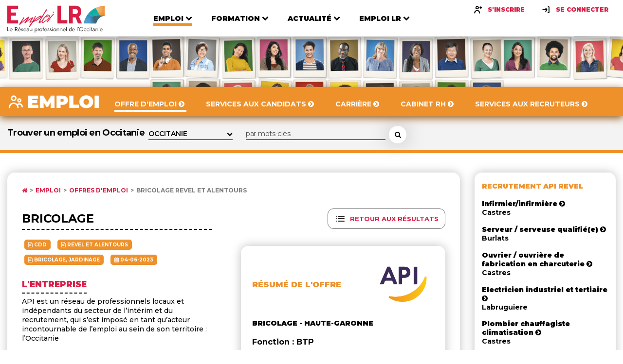

--- FILE ---
content_type: text/html; charset=UTF-8
request_url: https://www.emploilr.com/emploi/offres-emploi/offre_Bricolage_Revel_et_alentours_333696.php
body_size: 14745
content:
<!DOCTYPE html>
			<html lang="fr">

			<head>
				<meta charset="UTF-8">
				<meta name="viewport" content="width=device-width, initial-scale=1.0">
				<meta name="description" content="Offre d'emploi Bricolage Revel et alentours diffusée sur Emploi LR.">
				<meta http-equiv="X-UA-Compatible" content="ie=edge">
				<title>Offre d'emploi Bricolage Revel et alentours sur Emploi LR</title>
				<link rel="shortcut icon" type="image/png" href="https://www.emploilr.com/assets/img/favicon.png">
				<link rel="icon" type="image/x-icon"  href="https://www.emploilr.com/assets/img/favicon.ico">
				<link rel="apple-touch-icon" sizes="180x180" href="https://www.emploilr.com/assets/img/apple-touch-icon.png">
				<link href="https://fonts.googleapis.com/css2?family=Montserrat:wght@300;400;500;600;700;800;900&display=swap" rel="stylesheet">
				<link rel="stylesheet" href="https://cdnjs.cloudflare.com/ajax/libs/font-awesome/4.7.0/css/font-awesome.min.css">
				<link rel="stylesheet" href="https://cdnjs.cloudflare.com/ajax/libs/fancybox/3.5.7/jquery.fancybox.min.css">
				<link rel="stylesheet" type="text/css" href="https://www.emploilr.com/assets/css/main.css">
				<link rel="alternate" type="application/rss+xml" title="Offres d'emploi en Occitanie" href="https://www.emploilr.com/rss/offre_emploi_lr.xml">
				<link rel="alternate" type="application/rss+xml" title="Actualités économiques en région Occitanie" href="https://www.emploilr.com/rss/actu_emploi_lr.xml">
				<link rel="alternate" type="application/rss+xml" title="Agenda professionnel de l'Occitanie" href="https://www.emploilr.com/rss/agenda_emploi_lr.xml">
				<link rel="alternate" type="application/rss+xml" title="Formations en Occitanie" href="https://www.emploilr.com/rss/formation_emploi_lr.xml">
				
				<meta property="og:title" content="Bricolage - Revel et alentours">
<meta property="og:image" content="https://www.emploilr.com/images/social/offres-BT.png">
<meta property="og:description" content="API REVEL recrute Bricolage - Revel et alentours (Haute-Garonne) sur Emploi LR">
<meta property="og:url" content="https://www.emploilr.com/emploi/offres-emploi/offre_Bricolage_Revel_et_alentours_333696.php">
<meta property="og:type" content="article">

				<!-- scripts -->
				<script src="https://www.emploilr.com/assets/js/vendors/jquery.min.js"></script>
				<script src="https://www.emploilr.com/assets/js/vendors/swiper.js"></script>
				<script src="https://www.emploilr.com/assets/js/vendors/list.pagination.min.js"></script>
				<script src="https://www.emploilr.com/assets/js/vendors/list.min.js"></script>
				<script src="https://www.emploilr.com/assets/js/vendors/jquery.fancybox.min.js"></script>
				<script src="https://www.emploilr.com/assets/js/jquery.validate.min.js"></script>
				<script src="https://www.emploilr.com/assets/js/emploilr.js"></script>
				<script src="https://www.emploilr.com/assets/js/vendors/tooltipster.bundle.min.js"></script><script type="application/ld+json">{
    "@context": "https://schema.org",
    "@type": "JobPosting",
    "title": "Bricolage",
    "url": "https://www.emploilr.com/emploi/offres-emploi/offre_Bricolage_Revel_et_alentours_333696.php?prov=googleJob",
    "datePosted": "2023-06-04",
    "validThrough": "2023-07-04",
    "description": "API REVEL recrute Bricolage sur Emploi LR. API est un r&eacute;seau de professionnels locaux et ind&eacute;pendants du secteur de l&rsquo;int&eacute;rim et du recrutement, qui s&rsquo;est impos&eacute; en tant qu&rsquo;acteur incontournable de l&rsquo;emploi au sein de son territoire : l&rsquo;Occitanie\r\n\r\nLes agences d&rsquo;int&eacute;rim et de recrutement API : Albi, Castres, Causse, Lauragais, Mazamet, Montauban, Revel, Toulouse,\r\n\r\nAPI, expert en ressources humaines, vous accompagne dans l&rsquo;&eacute;laboration de votre projet professionnel et nos clients (PME, PMI, artisans&hellip;) font confiance &agrave; notre savoir-faire, notre proximit&eacute;, notre r&eacute;activit&eacute; et notre disponibilit&eacute;.\r\n\r\n&nbsp;\r\n ?¨,\\n <p><span style=\"background-color:white\"><span style=\"color:black\">Vous assurerez </span><strong><span style=\"color:black\">la réalisation de petits travaux de bricolage au domicile de particuliers</span></strong><span style=\"color:black\"> :</span></span></p>\n\n<ul>\n\t<li><span style=\"background-color:white\"><span style=\"color:black\">Aide au déménagement (chargement camion + décharger)</span></span></li>\n\t<li><span style=\"background-color:white\"><span style=\"color:black\">Montage / démontage meubles</span></span></li>\n\t<li><span style=\"background-color:white\"><span style=\"color:black\">Peinture simple</span></span></li>\n\t<li>Réparer meubles</li>\n\t<li><span style=\"background-color:white\"><span style=\"color:black\">Petits bricolages de toutes sortes</span></span></li>\n</ul>\n\n<p>Poste à pourvoir au plus tôt!</p>  Offre d'emploi déposée sur Emploi LR.",
    "educationRequirements": 0,
    "employmentType": "PART_TIME",
    "experienceRequirements": 0,
    "industry": "Bricolage, jardinage",
    "hiringOrganization": {
        "@type": "Organization",
        "name": "API REVEL",
        "logo": "https://www.emploilr.com/images/logoclt/logo-api.png",
        "url": "http://www.api-expertrh.fr"
    },
    "jobLocation": {
        "@type": "Place",
        "address": {
            "@type": "PostalAddress",
            "streetAddress": "",
            "addressLocality": "Revel et alentours",
            "addressRegion": "Occitanie",
            "postalCode": "31250",
            "adressCountry": "FR"
        }
    },
    "occupationalCategory": "BTP",
    "qualifications": "<p><span style=\"background-color:white\"><span style=\"color:black\">A la recherche d&#39;un complément de salaire?</span></span></p>\n\n<p><span style=\"background-color:white\"><strong><span style=\"color:black\">API HOME</span></strong><span style=\"color:black\"> vous propose des contrats de 2h minimum par intervention.</span></span></p>\n\n<ul>\n\t<li><span style=\"background-color:white\"><span style=\"color:black\">Vous êtes </span><strong><span style=\"color:black\">sérieux.se et précis.e</span></strong></span></li>\n\t<li><span style=\"background-color:white\"><span style=\"color:black\">Vous êtes </span><strong><span style=\"color:black\">dynamique</span></strong><span style=\"color:black\"> et </span><strong><span style=\"color:black\">efficace</span></strong></span></li>\n\t<li><span style=\"background-color:white\"><span style=\"color:black\">Vous êtes </span><strong><span style=\"color:black\">discret.e</span></strong><span style=\"color:black\"> et </span><strong><span style=\"color:black\">autonome</span></strong></span></li>\n\t<li><span style=\"background-color:white\"><span style=\"color:black\">Vous avez un vrai </span><strong><span style=\"color:black\">sens du relationnel</span></strong></span></li>\n\t<li><span style=\"background-color:white\"><span style=\"color:black\">Vous vous adaptez facilement et êtes </span><strong><span style=\"color:black\">flexible</span></strong></span></li>\n\t<li><span style=\"background-color:white\"><span style=\"color:black\">Vous avez une </span><strong><span style=\"color:black\">bonne conscience professionnelle</span></strong><span style=\"color:black\"> et aimez les choses bien effectuées.</span></span></li>\n\t<li><span style=\"background-color:white\"><span style=\"color:black\">Vous êtes </span><strong><span style=\"color:black\">passionné.e par le bricolage</span></strong></span></li>\n\t<li><span style=\"background-color:white\"><span style=\"color:black\">Vous êtes </span><strong><span style=\"color:black\">mobile</span></strong></span></li>\n\t<li><span style=\"background-color:white\"><span style=\"color:black\">Vous aimez </span><strong><span style=\"color:black\">le travail bien réalisé</span></strong></span></li>\n\t<li><span style=\"background-color:white\"><span style=\"color:black\">Vous êtes </span><strong><span style=\"color:black\">débrouillard.e</span></strong><span style=\"color:black\"> et </span><strong><span style=\"color:black\">consciencieux.se</span></strong></span></li>\n\t<li><span style=\"background-color:white\"><strong><span style=\"color:black\">Vous avez une expérience dans ces domaines </span></strong></span></li>\n</ul>\n\n<p><span style=\"background-color:white\"><strong><span style=\"color:black\">Alors nous attendons avec impatience de vous rencontrer ! Postulez et rentrer dans l&#39;équipe API Home :)  </span></strong></span></p>",
    "salaryCurrency": "EUR",
    "skills": "",
    "workHours": ""
}</script>
				<script type="application/ld+json">
				{
				   "@context" : "http://schema.org",
				   "@type" : "WebSite",
				   "name" : "Emploi LR",
				   "url" : "https://www.emploilr.com/"
				}
				</script>
				<script src="https://www.emploilr.com/assets/js/main.js"></script>
				<!-- Global site tag (gtag.js) - Google Analytics -->
				<script async src="https://www.googletagmanager.com/gtag/js?id=AW-1056520922"></script>
				<script>
				  window.dataLayer = window.dataLayer || [];
				  function gtag(){dataLayer.push(arguments);}
				  gtag('js', new Date());

				  gtag('config', 'AW-1056520922');
				</script>

            </head>
<body>

<!-- Header -->
    <header class="header">
       <div class="header__inner container">
            <a href="https://www.emploilr.com/" class="header__logo">
              <img src="https://www.emploilr.com/assets/img/logo.svg" alt="Logo Emploi LR">
            </a>
            <nav class="header__nav">
              <ul class="main-nav">
                <li class="main-nav__item main-nav__item--active main-nav__item--orange">
                  <div class="main-nav__link-wrapper">
                    <a href="https://www.emploilr.com/emploi/"  class="main-nav__link">
                      <span>Emploi</span>
                      <i>
                        <svg width="14" height="9" viewBox="0 0 14 9" fill="none" xmlns="http://www.w3.org/2000/svg">
                        <path d="M13.1484 2.3125C13.3438 2.11719 13.3438 1.79687 13.1484 1.60156L11.8516 0.312499C11.6563 0.117187 11.3438 0.117187 11.1484 0.312499L7 4.46094L2.85156 0.312499C2.65625 0.117187 2.34375 0.117187 2.14844 0.312499L0.851563 1.60156C0.65625 1.79687 0.65625 2.11719 0.851563 2.3125L6.64844 8.10156C6.84375 8.29688 7.15625 8.29688 7.35156 8.10156L13.1484 2.3125Z" fill="black"/>
                        </svg>
                      </i>
                    </a>
                    <i class="arrow">
                      <svg width="14" height="9" viewBox="0 0 14 9" fill="none" xmlns="http://www.w3.org/2000/svg">
                      <path d="M13.1484 2.3125C13.3438 2.11719 13.3438 1.79687 13.1484 1.60156L11.8516 0.312499C11.6563 0.117187 11.3438 0.117187 11.1484 0.312499L7 4.46094L2.85156 0.312499C2.65625 0.117187 2.34375 0.117187 2.14844 0.312499L0.851563 1.60156C0.65625 1.79687 0.65625 2.11719 0.851563 2.3125L6.64844 8.10156C6.84375 8.29688 7.15625 8.29688 7.35156 8.10156L13.1484 2.3125Z" fill="black"/>
                      </svg>
                    </i>
                  </div>
                  <div class="nav-list-wrapper">
                    <ul>
                      <li><a href="https://www.emploilr.com/emploi/offres-emploi/">Offre d'emploi</a></li>
                      <li><a href="https://www.emploilr.com/emploi/candidat/">Services aux candidats</a></li>
                      <li><a href="https://www.emploilr.com/carriere/">Carrière</a></li>
                      <li><a href="https://www.emploilr.com/annuaire/ressources-humaines/">Cabinet RH</a></li>
                      <li><a href="https://www.emploilr.com/emploi/recruteur/">Services aux recruteurs</a></li>
                    </ul>
                  </div>
                </li>

                <li class="main-nav__item   main-nav__item--blue">
                  <div class="main-nav__link-wrapper">
                    <a href="https://www.emploilr.com/formation/"  class="main-nav__link">
                      <span>Formation</span>
                      <i>
                        <svg width="14" height="9" viewBox="0 0 14 9" fill="none" xmlns="http://www.w3.org/2000/svg">
                        <path d="M13.1484 2.3125C13.3438 2.11719 13.3438 1.79687 13.1484 1.60156L11.8516 0.312499C11.6563 0.117187 11.3438 0.117187 11.1484 0.312499L7 4.46094L2.85156 0.312499C2.65625 0.117187 2.34375 0.117187 2.14844 0.312499L0.851563 1.60156C0.65625 1.79687 0.65625 2.11719 0.851563 2.3125L6.64844 8.10156C6.84375 8.29688 7.15625 8.29688 7.35156 8.10156L13.1484 2.3125Z" fill="black"/>
                        </svg>
                      </i>
                    </a>
                    <i class="arrow">
                      <svg width="14" height="9" viewBox="0 0 14 9" fill="none" xmlns="http://www.w3.org/2000/svg">
                      <path d="M13.1484 2.3125C13.3438 2.11719 13.3438 1.79687 13.1484 1.60156L11.8516 0.312499C11.6563 0.117187 11.3438 0.117187 11.1484 0.312499L7 4.46094L2.85156 0.312499C2.65625 0.117187 2.34375 0.117187 2.14844 0.312499L0.851563 1.60156C0.65625 1.79687 0.65625 2.11719 0.851563 2.3125L6.64844 8.10156C6.84375 8.29688 7.15625 8.29688 7.35156 8.10156L13.1484 2.3125Z" fill="black"/>
                      </svg>
                    </i>
                  </div>
                  <div class="nav-list-wrapper">
                    <ul>
                      <li><a href="https://www.emploilr.com/formation/offres-formation/">Offre de formation</a></li>
                      <li><a href="https://www.emploilr.com/formation/annuaire/">Organismes</a></li>
                      <li><a href="https://www.emploilr.com/formation/dossiers/">Dossiers</a></li>
                      <li><a href="https://www.emploilr.com/formation/services/">Services aux OF</a></li>
					  <li><a href="https://www.emploilr.com/formation/location-salles/">Salles / Séminaires</a></li>
                      <li><a href="https://www.emploilr.com/formation/une/">A la UNE</a></li>
                    </ul>
                  </div>
                </li>

                <li class="main-nav__item   main-nav__item--turquoise">
                  <div class="main-nav__link-wrapper">
                    <a href="https://www.emploilr.com/media/"  class="main-nav__link">
                      <span>Actualité</span>
                      <i>
                        <svg width="14" height="9" viewBox="0 0 14 9" fill="none" xmlns="http://www.w3.org/2000/svg">
                        <path d="M13.1484 2.3125C13.3438 2.11719 13.3438 1.79687 13.1484 1.60156L11.8516 0.312499C11.6563 0.117187 11.3438 0.117187 11.1484 0.312499L7 4.46094L2.85156 0.312499C2.65625 0.117187 2.34375 0.117187 2.14844 0.312499L0.851563 1.60156C0.65625 1.79687 0.65625 2.11719 0.851563 2.3125L6.64844 8.10156C6.84375 8.29688 7.15625 8.29688 7.35156 8.10156L13.1484 2.3125Z" fill="black"/>
                        </svg>
                      </i>
                    </a>
                    <i class="arrow">
                      <svg width="14" height="9" viewBox="0 0 14 9" fill="none" xmlns="http://www.w3.org/2000/svg">
                      <path d="M13.1484 2.3125C13.3438 2.11719 13.3438 1.79687 13.1484 1.60156L11.8516 0.312499C11.6563 0.117187 11.3438 0.117187 11.1484 0.312499L7 4.46094L2.85156 0.312499C2.65625 0.117187 2.34375 0.117187 2.14844 0.312499L0.851563 1.60156C0.65625 1.79687 0.65625 2.11719 0.851563 2.3125L6.64844 8.10156C6.84375 8.29688 7.15625 8.29688 7.35156 8.10156L13.1484 2.3125Z" fill="black"/>
                      </svg>
                    </i>
                  </div>
                  <div class="nav-list-wrapper">
                    <ul>
                      <li><a href="https://www.emploilr.com/actualites/">Actualité</a></li>
					  <li><a href="https://www.emploilr.com/agenda/">Agenda</a></li>
                      <li><a href="https://www.emploilr.com/actualites/edito/">Edito</a></li>
                      <li><a href="https://www.emploilr.com/annuaire/">Annuaire</a></li>
                      <li><a href="https://www.emploilr.com/occitanie/">Occitanie</a></li>
                    </ul>
                  </div>
                </li>

                <li class="main-nav__item   main-nav__item--primary">
                  <div class="main-nav__link-wrapper">
                    <a href="https://www.emploilr.com/emploilr/"  class="main-nav__link">
                      <span>Emploı LR</span>
                      <i>
                        <svg width="14" height="9" viewBox="0 0 14 9" fill="none" xmlns="http://www.w3.org/2000/svg">
                        <path d="M13.1484 2.3125C13.3438 2.11719 13.3438 1.79687 13.1484 1.60156L11.8516 0.312499C11.6563 0.117187 11.3438 0.117187 11.1484 0.312499L7 4.46094L2.85156 0.312499C2.65625 0.117187 2.34375 0.117187 2.14844 0.312499L0.851563 1.60156C0.65625 1.79687 0.65625 2.11719 0.851563 2.3125L6.64844 8.10156C6.84375 8.29688 7.15625 8.29688 7.35156 8.10156L13.1484 2.3125Z" fill="black"/>
                        </svg>
                      </i>
                    </a>
                    <i class="arrow">
                      <svg width="14" height="9" viewBox="0 0 14 9" fill="none" xmlns="http://www.w3.org/2000/svg">
                      <path d="M13.1484 2.3125C13.3438 2.11719 13.3438 1.79687 13.1484 1.60156L11.8516 0.312499C11.6563 0.117187 11.3438 0.117187 11.1484 0.312499L7 4.46094L2.85156 0.312499C2.65625 0.117187 2.34375 0.117187 2.14844 0.312499L0.851563 1.60156C0.65625 1.79687 0.65625 2.11719 0.851563 2.3125L6.64844 8.10156C6.84375 8.29688 7.15625 8.29688 7.35156 8.10156L13.1484 2.3125Z" fill="black"/>
                      </svg>
                    </i>
                  </div>
                  <div class="nav-list-wrapper">
                    <ul>
                      <li><a href="https://www.emploilr.com/emploilr/propos.php">À Propos</a></li>
                      <li><a href="https://www.emploilr.com/emploilr/club/">Le Club</a></li>
                      <li><a href="https://www.emploilr.com/emploilr/partenaires/">Partenaires</a></li>
                      <li><a href="https://www.emploilr.com/lalettre/">Newsletter</a></li>
                      <li><a href="https://www.emploilr.com/emploilr/services.php">Nos services</a></li>
                      <li><a href="https://www.emploilr.com/emploilr/contact/">Contact</a></li>
                    </ul>
                  </div>
                </li>
                
              </ul>
                <div class="header__links">
					<a href="https://www.emploilr.com/emploi/candidat/inscription/" class="sign-button">
                  <i><svg width="20" height="20" viewBox="0 0 20 20" fill="none" xmlns="http://www.w3.org/2000/svg">
                    <path fill-rule="evenodd" clip-rule="evenodd" d="M8.33333 4.16686C9.2525 4.16686 10 4.91436 10 5.83352C10 6.75269 9.2525 7.50019 8.33333 7.50019C7.41417 7.50019 6.66667 6.75269 6.66667 5.83352C6.66667 4.91436 7.41417 4.16686 8.33333 4.16686ZM8.33333 9.16752C10.1717 9.16752 11.6667 7.67252 11.6667 5.83419C11.6667 3.99585 10.1717 2.50085 8.33333 2.50085C6.495 2.50085 5 3.99585 5 5.83419C5 7.67252 6.495 9.16752 8.33333 9.16752ZM8.33333 10.8346C5.1175 10.8346 2.5 13.4513 2.5 16.668C2.5 17.128 2.8725 17.5013 3.33333 17.5013C3.79417 17.5013 4.16667 17.128 4.16667 16.668C4.16667 14.3705 6.03583 12.5013 8.33333 12.5013C10.6308 12.5013 12.5 14.3705 12.5 16.668C12.5 17.128 12.8725 17.5013 13.3333 17.5013C13.7942 17.5013 14.1667 17.128 14.1667 16.668C14.1667 13.4513 11.5492 10.8346 8.33333 10.8346ZM16.6667 5.00052H17.5C17.9583 5.00052 18.3333 5.37552 18.3333 5.83386C18.3333 6.29219 17.9583 6.66719 17.5 6.66719H16.6667V7.50052C16.6667 7.95886 16.2917 8.33386 15.8333 8.33386C15.375 8.33386 15 7.95886 15 7.50052V6.66719H14.1667C13.7083 6.66719 13.3333 6.29219 13.3333 5.83386C13.3333 5.37552 13.7083 5.00052 14.1667 5.00052H15V4.16719C15 3.70886 15.375 3.33386 15.8333 3.33386C16.2917 3.33386 16.6667 3.70886 16.6667 4.16719V5.00052Z" fill="black"/>
                    <mask id="mask0_425:7950" style="mask-type:alpha" maskUnits="userSpaceOnUse" x="2" y="2" width="17" height="16">
                    <path fill-rule="evenodd" clip-rule="evenodd" d="M8.33333 4.16686C9.2525 4.16686 10 4.91436 10 5.83352C10 6.75269 9.2525 7.50019 8.33333 7.50019C7.41417 7.50019 6.66667 6.75269 6.66667 5.83352C6.66667 4.91436 7.41417 4.16686 8.33333 4.16686ZM8.33333 9.16752C10.1717 9.16752 11.6667 7.67252 11.6667 5.83419C11.6667 3.99585 10.1717 2.50085 8.33333 2.50085C6.495 2.50085 5 3.99585 5 5.83419C5 7.67252 6.495 9.16752 8.33333 9.16752ZM8.33333 10.8346C5.1175 10.8346 2.5 13.4513 2.5 16.668C2.5 17.128 2.8725 17.5013 3.33333 17.5013C3.79417 17.5013 4.16667 17.128 4.16667 16.668C4.16667 14.3705 6.03583 12.5013 8.33333 12.5013C10.6308 12.5013 12.5 14.3705 12.5 16.668C12.5 17.128 12.8725 17.5013 13.3333 17.5013C13.7942 17.5013 14.1667 17.128 14.1667 16.668C14.1667 13.4513 11.5492 10.8346 8.33333 10.8346ZM16.6667 5.00052H17.5C17.9583 5.00052 18.3333 5.37552 18.3333 5.83386C18.3333 6.29219 17.9583 6.66719 17.5 6.66719H16.6667V7.50052C16.6667 7.95886 16.2917 8.33386 15.8333 8.33386C15.375 8.33386 15 7.95886 15 7.50052V6.66719H14.1667C13.7083 6.66719 13.3333 6.29219 13.3333 5.83386C13.3333 5.37552 13.7083 5.00052 14.1667 5.00052H15V4.16719C15 3.70886 15.375 3.33386 15.8333 3.33386C16.2917 3.33386 16.6667 3.70886 16.6667 4.16719V5.00052Z" fill="white"/>
                    </mask>
                    <g mask="url(#mask0_425:7950)">
                    <rect width="20" height="20" fill="black"/>
                    </g>
                    </svg>
                    </i>
                  <span>S'inscrire</span>
                </a>
                <a data-fancybox data-src="#identification" href="" class="sign-button">
                  <i>
                    <svg width="20" height="20" viewBox="0 0 20 20" fill="none" xmlns="http://www.w3.org/2000/svg">
                      <path fill-rule="evenodd" clip-rule="evenodd" d="M14.1669 3.33386H15.8335C16.2919 3.33386 16.6669 3.70886 16.6669 4.1672V15.8339C16.6669 16.2922 16.2919 16.6672 15.8335 16.6672H14.1669C13.7085 16.6672 13.3335 16.2922 13.3335 15.8339C13.3335 15.3755 13.7085 15.0005 14.1669 15.0005H15.0002V5.00053H14.1669C13.7085 5.00053 13.3335 4.62553 13.3335 4.1672C13.3335 3.70886 13.7085 3.33386 14.1669 3.33386ZM8.66667 6.00126C9.03667 5.72543 9.5575 5.80043 9.83333 6.16793L12.3333 9.50126C12.55 9.78959 12.5567 10.1846 12.3483 10.4804L10.0033 13.8138C9.84083 14.0446 9.58333 14.1679 9.32083 14.1679C9.15583 14.1679 8.98833 14.1188 8.8425 14.0163C8.46583 13.7513 8.375 13.2313 8.64 12.8546L10.0717 10.8196C10.0604 10.8207 10.0499 10.8239 10.0394 10.827C10.0265 10.8308 10.0138 10.8346 10 10.8346H3.33333C2.87333 10.8346 2.5 10.4613 2.5 10.0013C2.5 9.54043 2.87333 9.16793 3.33333 9.16793H10H10.0008L8.5 7.16709C8.22417 6.79959 8.29833 6.27709 8.66667 6.00126Z" fill="black"/>
                      <mask id="mask0_425:7953" style="mask-type:alpha" maskUnits="userSpaceOnUse" x="2" y="3" width="15" height="14">
                      <path fill-rule="evenodd" clip-rule="evenodd" d="M14.1669 3.33386H15.8335C16.2919 3.33386 16.6669 3.70886 16.6669 4.1672V15.8339C16.6669 16.2922 16.2919 16.6672 15.8335 16.6672H14.1669C13.7085 16.6672 13.3335 16.2922 13.3335 15.8339C13.3335 15.3755 13.7085 15.0005 14.1669 15.0005H15.0002V5.00053H14.1669C13.7085 5.00053 13.3335 4.62553 13.3335 4.1672C13.3335 3.70886 13.7085 3.33386 14.1669 3.33386ZM8.66667 6.00126C9.03667 5.72543 9.5575 5.80043 9.83333 6.16793L12.3333 9.50126C12.55 9.78959 12.5567 10.1846 12.3483 10.4804L10.0033 13.8138C9.84083 14.0446 9.58333 14.1679 9.32083 14.1679C9.15583 14.1679 8.98833 14.1188 8.8425 14.0163C8.46583 13.7513 8.375 13.2313 8.64 12.8546L10.0717 10.8196C10.0604 10.8207 10.0499 10.8239 10.0394 10.827C10.0265 10.8308 10.0138 10.8346 10 10.8346H3.33333C2.87333 10.8346 2.5 10.4613 2.5 10.0013C2.5 9.54043 2.87333 9.16793 3.33333 9.16793H10H10.0008L8.5 7.16709C8.22417 6.79959 8.29833 6.27709 8.66667 6.00126Z" fill="white"/>
                      </mask>
                      <g mask="url(#mask0_425:7953)">
                      <rect width="20" height="20" fill="black"/>
                      </g>
                      </svg>                      
                  </i>
                  <span>Se connecter</span>
                </a>
				</div>
            </nav>
            <div class="header__hamburger">
              <div class="hamburger-button js-nav-trigger">
                <div class="bar">
                    <svg width="36" height="29" viewBox="0 0 36 29" fill="none" xmlns="http://www.w3.org/2000/svg">
                      <path d="M36 25.1429C36 24.4397 35.4174 23.8571 34.7143 23.8571H1.28571C0.582589 23.8571 0 24.4397 0 25.1429V27.7143C0 28.4174 0.582589 29 1.28571 29H34.7143C35.4174 29 36 28.4174 36 27.7143V25.1429ZM36 17.4286C36 16.7254 35.4174 16.1429 34.7143 16.1429H1.28571C0.582589 16.1429 0 16.7254 0 17.4286V20C0 20.7031 0.582589 21.2857 1.28571 21.2857H34.7143C35.4174 21.2857 36 20.7031 36 20V17.4286ZM36 9.71428C36 9.01116 35.4174 8.42857 34.7143 8.42857H1.28571C0.582589 8.42857 0 9.01116 0 9.71428V12.2857C0 12.9888 0.582589 13.5714 1.28571 13.5714H34.7143C35.4174 13.5714 36 12.9888 36 12.2857V9.71428ZM36 2C36 1.29687 35.4174 0.714284 34.7143 0.714284H1.28571C0.582589 0.714284 0 1.29687 0 2V4.57143C0 5.27455 0.582589 5.85714 1.28571 5.85714H34.7143C35.4174 5.85714 36 5.27455 36 4.57143V2Z" fill="#454545"/>
                    </svg>
                </div>
                <div class="close">
                  <svg width="25" height="25" viewBox="0 0 25 25" fill="none" xmlns="http://www.w3.org/2000/svg">
                    <path d="M24.0759 19.7009C24.0759 19.1987 23.875 18.6964 23.5134 18.3348L17.6071 12.4286L23.5134 6.52232C23.875 6.16071 24.0759 5.65848 24.0759 5.15625C24.0759 4.65402 23.875 4.15178 23.5134 3.79018L20.7812 1.05803C20.4196 0.696427 19.9174 0.495534 19.4152 0.495534C18.9129 0.495534 18.4107 0.696427 18.0491 1.05803L12.1429 6.96429L6.23661 1.05803C5.875 0.696427 5.37277 0.495534 4.87054 0.495534C4.3683 0.495534 3.86607 0.696427 3.50446 1.05803L0.772322 3.79018C0.410714 4.15178 0.209822 4.65402 0.209822 5.15625C0.209822 5.65848 0.410714 6.16071 0.772322 6.52232L6.67857 12.4286L0.772322 18.3348C0.410714 18.6964 0.209822 19.1987 0.209822 19.7009C0.209822 20.2031 0.410714 20.7054 0.772322 21.067L3.50446 23.7991C3.86607 24.1607 4.3683 24.3616 4.87054 24.3616C5.37277 24.3616 5.875 24.1607 6.23661 23.7991L12.1429 17.8929L18.0491 23.7991C18.4107 24.1607 18.9129 24.3616 19.4152 24.3616C19.9174 24.3616 20.4196 24.1607 20.7812 23.7991L23.5134 21.067C23.875 20.7054 24.0759 20.2031 24.0759 19.7009Z" fill="#454545"/>
                    </svg>                    
                </div>
              </div>
            </div>
            </div>
       </header>    <!-- Main -->
    <main role="main">
      <!-- Banner -->

<!-- Banner -->      
			<div class="banner banner--small">
				<picture class="banner__picture">
				  <source media="(min-width: 768px)" srcset="https://www.emploilr.com/assets/img/banner-secondary.png">
				  <source media="(min-width: 320px)" srcset="https://www.emploilr.com/assets/img/banner-mobile.png">
				  <img src="https://www.emploilr.com/assets/img/banner-secondary.png" alt="Bandeau Le réseau professionnel en Occitanie">
				</picture>
				<!--<hgroup class="banner__title d-md-none d-block">
				</hgroup>-->
			  </div>
      <!-- Emploi -->

      <div class="collapse">

<header class="collapse-header">
          <div class="collapse-header__inner container">
            <a class="collapse-header__logo" href="https://www.emploilr.com/emploi/">
              <img src="https://www.emploilr.com/assets/img/logo-secondary.png" loading="lazy" alt="Logo">
            </a>
            <nav class="collapse-nav">
              <a href="https://www.emploilr.com/emploi/offres-emploi/" class="collapse-nav__link  collapse-nav__link--active">
                <span>Offre d'emploi <i class="fa fa-chevron-circle-right"></i></span>
              </a>
              <a href="https://www.emploilr.com/emploi/candidat/" class="collapse-nav__link ">
                <span>Services aux candidats  <i class="fa fa-chevron-circle-right"></i></span>
                <i></i>
              </a>
              <a href="https://www.emploilr.com/carriere/" class="collapse-nav__link ">
                <span>Carrière <i class="fa fa-chevron-circle-right"></i></span>
                <i></i>
              </a>
              <a href="https://www.emploilr.com/annuaire/ressources-humaines/" class="collapse-nav__link ">
                <span>Cabinet RH <i class="fa fa-chevron-circle-right"></i></span>
              </a>
              <a href="https://www.emploilr.com/emploi/recruteur/" class="collapse-nav__link ">
                <span>Services aux recruteurs <i class="fa fa-chevron-circle-right"></i></span>
                <i></i>
              </a>
            </nav>
            <div class="collapse__buttons"><div class="header__hamburger">
                <div class="hamburger-button js-collapse-nav-trigger">
                  <div class="bar">
                      <svg width="36" height="29" viewBox="0 0 36 29" fill="none" xmlns="http://www.w3.org/2000/svg">
                        <path d="M36 25.1429C36 24.4397 35.4174 23.8571 34.7143 23.8571H1.28571C0.582589 23.8571 0 24.4397 0 25.1429V27.7143C0 28.4174 0.582589 29 1.28571 29H34.7143C35.4174 29 36 28.4174 36 27.7143V25.1429ZM36 17.4286C36 16.7254 35.4174 16.1429 34.7143 16.1429H1.28571C0.582589 16.1429 0 16.7254 0 17.4286V20C0 20.7031 0.582589 21.2857 1.28571 21.2857H34.7143C35.4174 21.2857 36 20.7031 36 20V17.4286ZM36 9.71428C36 9.01116 35.4174 8.42857 34.7143 8.42857H1.28571C0.582589 8.42857 0 9.01116 0 9.71428V12.2857C0 12.9888 0.582589 13.5714 1.28571 13.5714H34.7143C35.4174 13.5714 36 12.9888 36 12.2857V9.71428ZM36 2C36 1.29687 35.4174 0.714284 34.7143 0.714284H1.28571C0.582589 0.714284 0 1.29687 0 2V4.57143C0 5.27455 0.582589 5.85714 1.28571 5.85714H34.7143C35.4174 5.85714 36 5.27455 36 4.57143V2Z" fill="#fff"/>
                      </svg>
                  </div>
                  <div class="close">
                    <svg width="25" height="25" viewBox="0 0 25 25" fill="none" xmlns="http://www.w3.org/2000/svg">
                      <path d="M24.0759 19.7009C24.0759 19.1987 23.875 18.6964 23.5134 18.3348L17.6071 12.4286L23.5134 6.52232C23.875 6.16071 24.0759 5.65848 24.0759 5.15625C24.0759 4.65402 23.875 4.15178 23.5134 3.79018L20.7812 1.05803C20.4196 0.696427 19.9174 0.495534 19.4152 0.495534C18.9129 0.495534 18.4107 0.696427 18.0491 1.05803L12.1429 6.96429L6.23661 1.05803C5.875 0.696427 5.37277 0.495534 4.87054 0.495534C4.3683 0.495534 3.86607 0.696427 3.50446 1.05803L0.772322 3.79018C0.410714 4.15178 0.209822 4.65402 0.209822 5.15625C0.209822 5.65848 0.410714 6.16071 0.772322 6.52232L6.67857 12.4286L0.772322 18.3348C0.410714 18.6964 0.209822 19.1987 0.209822 19.7009C0.209822 20.2031 0.410714 20.7054 0.772322 21.067L3.50446 23.7991C3.86607 24.1607 4.3683 24.3616 4.87054 24.3616C5.37277 24.3616 5.875 24.1607 6.23661 23.7991L12.1429 17.8929L18.0491 23.7991C18.4107 24.1607 18.9129 24.3616 19.4152 24.3616C19.9174 24.3616 20.4196 24.1607 20.7812 23.7991L23.5134 21.067C23.875 20.7054 24.0759 20.2031 24.0759 19.7009Z" fill="#fff"/>
                      </svg>
                  </div>
                </div>
              </div>
            </div>
          </div>
        </header>
		          
		<div class="collapse__action">
            <div class="collapse__action-inner container">
              <form method="post" action="https://www.emploilr.com/emploi/offres-emploi/" class="search-area">
			  <input type="hidden" name="rech_offre" value="1">
                  <div class="search-area__top">
                    <div class="search-area__group">
                      <label for="ville" class="label"><h1>Trouver un emploi en Occitanie</h1></label>
	<div class="line-select">
       <select name="ville" id="ville">
		<option value="%"  >OCCITANIE</option><option value="99"  >HORS OCCITANIE</option><option value="09"  >ARIEGE</option><option value="11"  >AUDE</option><option value="11100"  >&nbsp;&nbsp;- Narbonne</option><option value="12"  >AVEYRON</option><option value="30"  >GARD</option><option value="30000"  >&nbsp;&nbsp;- Nîmes</option><option value="30120"  >&nbsp;&nbsp;- Le Vigan</option><option value="31"  >HAUTE GARONNE</option><option value="31000"  >&nbsp;&nbsp;- Toulouse</option><option value="34"  >HERAULT</option><option value="34000"  >&nbsp;&nbsp;- Montpellier</option><option value="34500"  >&nbsp;&nbsp;- Béziers</option><option value="66"  >PYRENEES ORIENTALES</option><option value="66400"  >&nbsp;&nbsp;- Céret</option><option value="81"  >TARN</option><option value="82"  >TARN ET GARONNE</option>
	   </select>
	</div>
                    </div>
                    <div class="search-area__group search-area__group--action">
                      <input type="text" name="mots" class="form-control form-control--secondary" placeholder="par mots-clés" value="">
                      <button type="submit" class="circle-button" aria-label="Rechercher une offre d'emploi">
                        <i class="fa fa-search" aria-hidden="true"></i>
                      </button>
                    </div>
                  </div>
			</form>
            </div>
          </div>        <section class="collapse__section mt-40">
            <div class="container">
              <div class="columns">
                <div class="column-xl-9">
                   <!-- Page Item -->
                  <div class="page-item">
                      <div class="page-item__inner shadow-xl">


						<div class="breadcrumb">
							<div class="breadcrumb__wrapper">
								<a href="/"><i class="fa fa-home" aria-hidden="true"></i></a>

								<a href="https://www.emploilr.com/emploi/">Emploi </a>

								<a href="https://www.emploilr.com/emploi/offres-emploi/">Offres d'emploi </a>

								<a href="#" class="active">Bricolage Revel et alentours </a>

</div>
</div><div class="return-result-button" style='float: right;margin-bottom: 4%;'><a class="badge mt-10" href="https://www.emploilr.com/emploi/offres-emploi/"><img class="icon" src="https://www.emploilr.com/assets/img/resultats.svg"><span>Retour aux résultats</span></a></div><div style='clear: right' class="columns row-lg-reverse">
				<div class="column-lg-6">
							  <div class="business-card">
								<div class="business-card__top">
								  <a class="business-card__title color-orange">Résumé de l'offre</a>
								  <a href=https://www.emploilr.com/annuaire/entreprise/api-labruguiere_10924.html> <img src="https://www.emploilr.com/images/logoclt/logo-api.png" class="responsive-img max-130" loading="lazy"></a>
								</div>
									<div class="business-card__body position-flex bottom-lg-45"><h2 class="title title--sm color-black">Bricolage - Haute-Garonne</h2><h3>Fonction : BTP</h3><p>Entreprise : <a href=https://www.emploilr.com/annuaire/entreprise/api-labruguiere_10924.html class="text-underline color-primary"><strong>API REVEL</strong></a></p><p>Localisation : <a href=https://www.emploilr.com/emploi/offres-emploi/geographique-31/emploi_Haute-Garonne/0.html class="text-underline color-primary"><strong>Haute-Garonne</strong></a> (31)</p><p>Lieu de travail : <strong>Revel et alentours</strong></p><p>Type de contrat : CDD</p><p>Référence : ELR/040623/58</p>
								</div>

								<div class="d-flex justify-content-center"><div class="msg_erreur" role="alert">Cette offre n'est plus valable.</div>                
								</div>
							  </div>

							</div>
				<div class="column-lg-6 pr-30">
                          <article class="article ">
                            <hgroup>
                              <h2 class="article__title" style="margin-top: -20%;">Bricolage</h2>
                            </hgroup><div class="article__desc">
                              <div class="tagscabinet"> <a class="tag tag--secondary bg-orange" href="https://www.emploilr.com/emploi/offres-emploi/?to=1" >
                                  <span><i class="fa fa-file-text-o" aria-hidden="true"></i> CDD</span>
                                </a> <a class="tag tag--secondary bg-orange" href="https://www.emploilr.com/emploi/offres-emploi/?loc=31" >
							  <span><i class="fa fa-file-text-o" aria-hidden="true"></i> Revel et alentours</span>
							</a> <a class="tag tag--secondary bg-orange" href=>
                                  <span><i class="fa fa-file-text-o" aria-hidden="true"></i> Bricolage, jardinage</span>
                                </a> 
                                <a class="tag tag--secondary bg-orange">
                                  <span><i class="fa fa-calendar" aria-hidden="true"></i> 04-06-2023</span>
                                </a>
                                
                              </div>
                            </div>
                          </article>
                          <article class="article mt-25">
                            <hgroup>
                              <a class="article__title article__title--sm"><strong>L'entreprise</strong></a>
                            </hgroup>
                            <div class="article__desc lien">
                             <p>API est un r&eacute;seau de professionnels locaux et ind&eacute;pendants du secteur de l&rsquo;int&eacute;rim et du recrutement, qui s&rsquo;est impos&eacute; en tant qu&rsquo;acteur incontournable de l&rsquo;emploi au sein de son territoire : l&rsquo;Occitanie<br />
<br />
Les agences d&rsquo;int&eacute;rim et de recrutement API : Albi, Castres, Causse, Lauragais, Mazamet, Montauban, Revel, Toulouse,<br />
<br />
API, expert en ressources humaines, vous accompagne dans l&rsquo;&eacute;laboration de votre projet professionnel et nos clients (PME, PMI, artisans&hellip;) font confiance &agrave; notre savoir-faire, notre proximit&eacute;, notre r&eacute;activit&eacute; et notre disponibilit&eacute;.<br />
<br />
&nbsp;<br />
</p>
                            </div>
                          </article>
                        </div>
					</div>

                      <article class="article mt-25 pr-xl-80">
                        <hgroup>
                          <a class="article__title article__title--sm"><strong>Le poste</strong></a>
                        </hgroup>
                        <div class="article__desc underlinelink">
                          <p><span style="background-color:white"><span style="color:black">Vous assurerez </span><strong><span style="color:black">la réalisation de petits travaux de bricolage au domicile de particuliers</span></strong><span style="color:black"> :</span></span></p>

<ul>
	<li><span style="background-color:white"><span style="color:black">Aide au déménagement (chargement camion + décharger)</span></span></li>
	<li><span style="background-color:white"><span style="color:black">Montage / démontage meubles</span></span></li>
	<li><span style="background-color:white"><span style="color:black">Peinture simple</span></span></li>
	<li>Réparer meubles</li>
	<li><span style="background-color:white"><span style="color:black">Petits bricolages de toutes sortes</span></span></li>
</ul>

<p>Poste à pourvoir au plus tôt!</p>
						  
                        </div>
                      </article>
					  
					  <article class="article mt-25 pr-xl-80">
                        <hgroup>
                          <a class="article__title article__title--sm"><strong>Le candidat</strong></a>
                        </hgroup>
                        <div class="article__desc underlinelink">
                         <p><span style="background-color:white"><span style="color:black">A la recherche d&#39;un complément de salaire?</span></span></p>

<p><span style="background-color:white"><strong><span style="color:black">API HOME</span></strong><span style="color:black"> vous propose des contrats de 2h minimum par intervention.</span></span></p>

<ul>
	<li><span style="background-color:white"><span style="color:black">Vous êtes </span><strong><span style="color:black">sérieux.se et précis.e</span></strong></span></li>
	<li><span style="background-color:white"><span style="color:black">Vous êtes </span><strong><span style="color:black">dynamique</span></strong><span style="color:black"> et </span><strong><span style="color:black">efficace</span></strong></span></li>
	<li><span style="background-color:white"><span style="color:black">Vous êtes </span><strong><span style="color:black">discret.e</span></strong><span style="color:black"> et </span><strong><span style="color:black">autonome</span></strong></span></li>
	<li><span style="background-color:white"><span style="color:black">Vous avez un vrai </span><strong><span style="color:black">sens du relationnel</span></strong></span></li>
	<li><span style="background-color:white"><span style="color:black">Vous vous adaptez facilement et êtes </span><strong><span style="color:black">flexible</span></strong></span></li>
	<li><span style="background-color:white"><span style="color:black">Vous avez une </span><strong><span style="color:black">bonne conscience professionnelle</span></strong><span style="color:black"> et aimez les choses bien effectuées.</span></span></li>
	<li><span style="background-color:white"><span style="color:black">Vous êtes </span><strong><span style="color:black">passionné.e par le bricolage</span></strong></span></li>
	<li><span style="background-color:white"><span style="color:black">Vous êtes </span><strong><span style="color:black">mobile</span></strong></span></li>
	<li><span style="background-color:white"><span style="color:black">Vous aimez </span><strong><span style="color:black">le travail bien réalisé</span></strong></span></li>
	<li><span style="background-color:white"><span style="color:black">Vous êtes </span><strong><span style="color:black">débrouillard.e</span></strong><span style="color:black"> et </span><strong><span style="color:black">consciencieux.se</span></strong></span></li>
	<li><span style="background-color:white"><strong><span style="color:black">Vous avez une expérience dans ces domaines </span></strong></span></li>
</ul>

<p><span style="background-color:white"><strong><span style="color:black">Alors nous attendons avec impatience de vous rencontrer ! Postulez et rentrer dans l&#39;équipe API Home :)  </span></strong></span></p>
                        </div>
                      </article>
                      
                      <div style="display: none;" id="form-reponse-offre">

						<h2 class="article__top-title">Votre candidature</h2>
						<div class="article">
						<form method="post" action="envoi.php" name="form_reponse" id="form_reponse" enctype="multipart/form-data">
						<input type="hidden" name="action" value="postuler" />
						<input type="hidden" name="ref_offre" value="ELR/040623/58" />
						<input type="hidden" name="ofrep_prov" value="" />
						<input type="hidden" name="refoffrefmi" value="0" />
						
							<div class="form__row"><label for="ofrep_nomcand">Nom <span class="color-primary">*</span></label><br />
							<div class="form__group"><input name="ofrep_nomcand" class="form-control" id="ofrep_nomcand" type="text" value="" style="font-size: 100%;" placeholder="Nom"></div>
							</div>
							<div class="form__row"><label for="ofrep_prenomcand">Prénom <span class="color-primary">*</span></label><br />
							<div class="form__group"><input name="ofrep_prenomcand" class="form-control" id="ofrep_prenomcand" type="text" value="" style="font-size: 100%;"  placeholder="Prénom"></div>
							</div>
							<div class="form__row"><label for="ofrep_mail">E-mail <span class="color-primary">*</span></label><br />
							<div class="form__group"><input name="ofrep_mail" class="form-control" id="ofrep_mail" type="text" value="" style="font-size: 100%;"  placeholder="E-mail"></div>
							</div>
							<div class="form__row"><label for="ofrep_mail_bis">Vérification E-mail <span class="color-primary">*</span></label><br />
							<div class="form__group"><input name="ofrep_mail_bis" class="form-control" id="ofrep_mail_bis" type="text" value="" style="font-size: 100%;" placeholder="Veuillez saisir votre email à nouveau pour vérification"><br /></div>
							</div>

							<div class="form__row"><label for="c_doc">Votre C.V. <span class="color-primary">*</span></label><br />
							<div class="form__group"><input class="form-control" name="c_doc" type="file" style="font-size: 100%;"><br /><span style="font-size:80%;">Poids du document 2 Mo maximum. Formats autorisés : pdf, odt, doc, docx, jpg.</span><br /></div>
							</div>

							<div class="form__row"><label for="ofrep_lettremot">Votre message au recruteur (facultatif mais décisif)</label><br />
							<div class="form__group mb-20"><textarea class="form-control form-control--textarea" name="ofrep_lettremot" id="ofrep_lettremot" style="height:8em;font-size: 100%"></textarea></div>
							</div>
							<div class="form__row"><div class="form__group mb-20"><label for="rgpd"><input name="rgpd" id="rgpd" type="checkbox" value="1" style="margin-right:10px;">  J'autorise Emploi LR à transmettre mes données au recruteur <span class="color-primary">*</span></label></div></div>
						
						<div id="erreursformulaire" style="display: none;"></div>
						<div style="text-align: center;"><button class="alert" type="button" id="btnform_reponse"><img class="icon" src=https://www.emploilr.com/assets/img/mail.svg><span>POSTULER</span></button></div>
						</form>
						</div>
						<div id="traitementcandidature"></div>

                      </div><br><b>Pour en savoir plus sur cette offre d'emploi avant de postuler, contactez directement par téléphone la société <a href=https://www.emploilr.com/annuaire/entreprise/api-labruguiere_10924.html class='title--sm color-orange text-underline'>API REVEL</a>.</b><hr class="line-secondary mt-25 mb-25">
					  <div style="text-align:center;margin-bottom:20px;"><div class="msg_erreur" role="alert">Cette offre n'est plus valable.</div></div>                    </div>
                  </div>
                </div>
				<!-- colonne 3 -->
                <div class="column-xl-3">
<!-- Page Item -->
					<div class="page-item full-container">
                    <div class="page-item__inner page-item__inner--list shadow">
                      <p class="title title--sm color-orange">Recrutement API REVEL</p><ul class="detail-list reset-list text-bold">	
                        <li><a href="https://www.emploilr.com/emploi/offres-emploi/offre_Infirmier_infirmiere_Castres_418225.php" title="Offre d'emploi Infirmier/infirmière Castres"><strong>Infirmier/infirmière</strong>  <i class="fa fa-chevron-circle-right" aria-hidden="true"></i></a><br>Castres</li>	
                        <li><a href="https://www.emploilr.com/emploi/offres-emploi/offre_Serveur_serveuse_qualifie_e_Burlats_418224.php" title="Offre d'emploi Serveur / serveuse qualifié(e) Burlats"><strong>Serveur / serveuse qualifié(e)</strong>  <i class="fa fa-chevron-circle-right" aria-hidden="true"></i></a><br>Burlats</li>	
                        <li><a href="https://www.emploilr.com/emploi/offres-emploi/offre_Ouvrier_ouvriere_de_fabrication_en_charcuterie_Castres_418223.php" title="Offre d'emploi Ouvrier / ouvrière de fabrication en charcuterie Castres"><strong>Ouvrier / ouvrière de fabrication en charcuterie</strong>  <i class="fa fa-chevron-circle-right" aria-hidden="true"></i></a><br>Castres</li>	
                        <li><a href="https://www.emploilr.com/emploi/offres-emploi/offre_Electricien_industriel_et_tertiaire_Labruguiere_418166.php" title="Offre d'emploi Electricien industriel et tertiaire Labruguiere"><strong>Electricien industriel et tertiaire</strong>  <i class="fa fa-chevron-circle-right" aria-hidden="true"></i></a><br>Labruguiere</li>	
                        <li><a href="https://www.emploilr.com/emploi/offres-emploi/offre_Plombier_chauffagiste_climatisation_Castres_418167.php" title="Offre d'emploi Plombier chauffagiste climatisation Castres"><strong>Plombier chauffagiste climatisation</strong>  <i class="fa fa-chevron-circle-right" aria-hidden="true"></i></a><br>Castres</li></ul>
    <a class="badge mt-10" href="https://www.emploilr.com/emploi/offres-emploi/"><img class="icon" src="https://www.emploilr.com/assets/img/eyes.svg" alt="Voir"><span>Toutes les offres</span></a>
                    </div>
                  </div><!-- Page Item -->
                <div class="page-item full-container">
                  <div class="page-item__inner page-item__inner--side shadow">
                    <div class="badge-container badge-container--side">
                      <a class="badge modalealerteoffre" style="cursor: pointer;">
                            <svg width="25" height="25" viewBox="0 0 25 25" fill="none" xmlns="http://www.w3.org/2000/svg">
                              <path fill-rule="evenodd" clip-rule="evenodd" d="M5.58154 16.5821L6.79263 15.3509C7.18059 14.9571 7.39407 14.4342 7.39407 13.878V9.00609C7.39407 7.59255 7.99962 6.2415 9.05676 5.30192C10.1221 4.354 11.4789 3.93734 12.8922 4.12588C15.2805 4.44775 17.0818 6.63942 17.0818 9.22484V13.878C17.0818 14.4342 17.2952 14.9571 17.6822 15.3498L18.8943 16.5821H5.58154ZM14.29 19.0207C14.29 19.9571 13.3498 20.7488 12.2373 20.7488C11.1247 20.7488 10.1846 19.9571 10.1846 19.0207V18.6655H14.29V19.0207ZM20.983 15.7571L19.1345 13.878V9.22485C19.1345 5.59881 16.5666 2.5186 13.1612 2.06131C11.1885 1.79464 9.19743 2.4061 7.7041 3.73527C6.20152 5.07068 5.34144 6.99152 5.34144 9.0061L5.34042 13.878L3.49196 15.7571C3.01061 16.2467 2.86795 16.9749 3.12864 17.6134C3.39036 18.253 3.99898 18.6655 4.68048 18.6655H8.13208V19.0207C8.13208 21.1228 9.97335 22.8321 12.2375 22.8321C14.5016 22.8321 16.3429 21.1228 16.3429 19.0207V18.6655H19.7945C20.476 18.6655 21.0836 18.253 21.3443 17.6144C21.606 16.9749 21.4643 16.2457 20.983 15.7571Z" fill="#231F20"></path>
                              </svg>                                               
                            <span>
                              Créer une alerte Offres
                            </span>
                          </a>
						  
						<a class="badge" href="https://www.emploilr.com/emploi/candidat/inscription/">
                        <img class="icon" src="https://www.emploilr.com/assets/img/person-add.svg" alt="Déposer son CV">           
                        <span>
                          S'inscrire / Déposer son CV
                        </span>
                      </a>

                      <a class="badge" href="https://www.emploilr.com/emploi/candidat/guide/">
                        <img class="icon" src="https://www.emploilr.com/assets/img/book-open.svg" alt="Aide Candidat">        
                        <span>
                          Guide du candidat
                        </span>
                      </a>

                       <a class="badge" href="https://www.emploilr.com/emploilr/club/">
                        <img class="icon" src="https://www.emploilr.com/assets/img/lock.svg" alt="Abonnement">                              
                        <span>
                          Abonnez-vous au club
                        </span>
                      </a>
                    </div>
                  </div>
                </div><!-- Page Item -->
					<div class="page-item full-container">
                    <div class="page-item__inner page-item__inner--list shadow">
                      <p class="title title--sm color-orange">Autres offres BTP</p><ul class="detail-list reset-list text-bold">	
                        <li><a href="https://www.emploilr.com/emploi/offres-emploi/offre_Technicien_de_maintenance_infra_energies_h_f_-_cdd_jusqu_a_fin_mars_2026_Aigues-vives_418365.php" title="Offre d'emploi Technicien de maintenance infra  énergies (h/f) - cdd jusqu'à fin mars 2026  Aigues-vives"><strong>Technicien de maintenance infra  énergies (h/f) - cdd jusqu'à fin mars 2026 </strong>  <i class="fa fa-chevron-circle-right" aria-hidden="true"></i></a><br>Aigues-vives</li>	
                        <li><a href="https://www.emploilr.com/emploi/offres-emploi/offre_Electromecanicien_h_f_Montpellier_418307.php" title="Offre d'emploi Electromécanicien (h/f) Montpellier"><strong>Electromécanicien (h/f)</strong>  <i class="fa fa-chevron-circle-right" aria-hidden="true"></i></a><br>Montpellier</li>	
                        <li><a href="https://www.emploilr.com/emploi/offres-emploi/offre_Secretaire_f_h_Toulouse_418300.php" title="Offre d'emploi Secrétaire f/h Toulouse"><strong>Secrétaire f/h</strong>  <i class="fa fa-chevron-circle-right" aria-hidden="true"></i></a><br>Toulouse</li>	
                        <li><a href="https://www.emploilr.com/emploi/offres-emploi/offre_Agent_de_maintenance_batiments_Merignac_418266.php" title="Offre d'emploi Agent de maintenance bâtiments Merignac"><strong>Agent de maintenance bâtiments</strong>  <i class="fa fa-chevron-circle-right" aria-hidden="true"></i></a><br>Merignac</li>	
                        <li><a href="https://www.emploilr.com/emploi/offres-emploi/offre_Manoeuvre_tp_Cavalaire_sur_mer_418265.php" title="Offre d'emploi Manoeuvre tp Cavalaire sur mer"><strong>Manoeuvre tp</strong>  <i class="fa fa-chevron-circle-right" aria-hidden="true"></i></a><br>Cavalaire sur mer</li></ul>
    <a class="badge mt-10" href="https://www.emploilr.com/emploi/offres-emploi/"><img class="icon" src="https://www.emploilr.com/assets/img/eyes.svg" alt="Voir"><span>Toutes les offres</span></a>
                    </div>
                  </div><!-- Page Item -->
					<div class="page-item full-container">
                    <div class="page-item__inner page-item__inner--list shadow">
                      <p class="title title--sm color-orange">Offres à proximité</p><ul class="detail-list reset-list text-bold">	
                        <li><a href="https://www.emploilr.com/emploi/offres-emploi/offre_Electricien_Installateur_borne_IRVE_MURET_Auterive_418222.php" title="Offre d'emploi Electricien / Installateur borne IRVE MURET/ Auterive"><strong>Electricien / Installateur borne IRVE</strong>  <i class="fa fa-chevron-circle-right" aria-hidden="true"></i></a><br>Muret/ auterive</li>	
                        <li><a href="https://www.emploilr.com/emploi/offres-emploi/offre_Responsable_de_quai_production_Colomiers_418170.php" title="Offre d'emploi Responsable de quai production Colomiers"><strong>Responsable de quai production</strong>  <i class="fa fa-chevron-circle-right" aria-hidden="true"></i></a><br>Colomiers</li>	
                        <li><a href="https://www.emploilr.com/emploi/offres-emploi/offre_Vendeur_comptoir_Magasinier_Auterive_418163.php" title="Offre d'emploi Vendeur comptoir Magasinier Auterive"><strong>Vendeur comptoir Magasinier</strong>  <i class="fa fa-chevron-circle-right" aria-hidden="true"></i></a><br>Auterive</li>	
                        <li><a href="https://www.emploilr.com/emploi/offres-emploi/offre_Mecanicien_automobile_Auterive_418097.php" title="Offre d'emploi Mécanicien automobile Auterive"><strong>Mécanicien automobile</strong>  <i class="fa fa-chevron-circle-right" aria-hidden="true"></i></a><br>Auterive</li>	
                        <li><a href="https://www.emploilr.com/emploi/offres-emploi/offre_Macon_vrd_Auterive_418096.php" title="Offre d'emploi Maçon vrd Auterive"><strong>Maçon vrd</strong>  <i class="fa fa-chevron-circle-right" aria-hidden="true"></i></a><br>Auterive</li></ul>
    <a class="badge mt-10" href="https://www.emploilr.com/emploi/offres-emploi/"><img class="icon" src="https://www.emploilr.com/assets/img/eyes.svg" alt="Voir"><span>Toutes les offres</span></a>
                    </div>
                  </div>                </div>
              </div>
            </div>
        </section>
      </div>
    </main>
<!-- footer -->
    <footer class="footer">
      <div class="container">
        <div class="footer__inner">
          <div class="footer__left">
            <a class="footer__logo" href="https://www.emploilr.com/"> <img src="https://www.emploilr.com/assets/img/footer-logo.png" alt="Logo"></a>
            <div class="footer__text">
              <p>Emploi LR est un média dédié à l'emploi, la formation et aux entreprises de l'Occitanie. Il propose des <a href="https://www.emploilr.com/emploi/recruteur/"><strong class="text-underline">services de recrutement</strong></a> aux entreprises régionales</p>
            </div>
            <div class="footer__social-media">
              <a href="https://www.emploilr.com/rss/actu_emploi_lr.xml" aria-label="Lien Flux RSS Actualités"><i class="fa fa-rss" aria-hidden="true"></i></a>
              <a href="http://www.linkedin.com/company/emploi-lr" aria-label="Lien Page Linkedin Emploi LR"><i class="fa fa-linkedin" aria-hidden="true"></i></a>
              <a href="http://www.facebook.com/pages/Emploi-LR/281772040767" aria-label="Lien Page Facebook Emploi LR"><i class="fa fa-facebook" aria-hidden="true"></i></a>
              <a href="https://www.youtube.com/channel/UCdJZJR8CrgEDh-tvtmMgeOw/" aria-label="Lien Chaine Youtube Emploi LR"><i class="fa fa-youtube-play" aria-hidden="true"></i></a>
            </div>
          </div>
          <div class="footer__right">
            <div class="footer__nav">
              <nav class="secondary-nav">
                <div class="secondary-nav__title">
                  <a href="https://www.emploilr.com/emploi/">Emploi</a>
                </div>
                <ul class="secondary-nav__list reset-list">
                  <li>
                    <a href="https://www.emploilr.com/emploi/offres-emploi/">Offre d'emploi</a>
                  </li>
                  <li>
                    <a href="https://www.emploilr.com/emploi/candidat/">Services aux candidats</a>
                  </li>
                  <li>
                    <a href="https://www.emploilr.com/carriere/">Carrière</a>
                  </li>
                  <li>
                    <a href="https://www.emploilr.com/annuaire/ressources-humaines/">Cabinet RH</a>
                  </li>
                  <li>
                    <a href="https://www.emploilr.com/emploi/recruteur/">Services aux recruteurs</a>
                  </li>
                </ul>
              </nav>

              <nav class="secondary-nav">
                <div class="secondary-nav__title secondary-nav__title--blue">
                  <a href="https://www.emploilr.com/formation/">Formation</a>
                </div>
                <ul class="secondary-nav__list reset-list">
                  <li>
                    <a href="https://www.emploilr.com/formation/offres-formation/">Offre de formation</a>
                  </li>
                  <li>
                    <a href="https://www.emploilr.com/formation/annuaire/">Organismes</a>
                  </li>
                  <li>
                    <a href="https://www.emploilr.com/formation/dossiers/">Dossiers</a>
                  </li>
                  <li>
                    <a href="https://www.emploilr.com/formation/services/">Services aux OF</a>
                  </li>
				  <li>
                    <a href="https://www.emploilr.com/formation/location-salles/">Salles, séminaires</a>
                  </li>
                  <li>
                    <a href="https://www.emploilr.com/formation/une/">A la UNE</a>
                  </li>
                </ul>
              </nav>

              <nav class="secondary-nav">
                <div class="secondary-nav__title secondary-nav__title--turquoise">
                  <a href="https://www.emploilr.com/media/">Actualité</a>
                </div>
                <ul class="secondary-nav__list reset-list">
                  <li>
                    <a href="https://www.emploilr.com/actualites/">Actualité</a>
                  </li>
                  <li>
                    <a href="https://www.emploilr.com/agenda/">Agenda</a>
                  </li>
				  <li>
				    <a href="https://www.emploilr.com/actualites/edito/">Edito</a>
				 </li>
                  <li>
                    <a href="https://www.emploilr.com/annuaire/">Annuaire</a>
                  </li>
                  <li>
                    <a href="https://www.emploilr.com/occitanie/">Occitanie</a>
                  </li>
                </ul>
              </nav>

              <nav class="secondary-nav">
                <div class="secondary-nav__title secondary-nav__title--primary">
                  <a href="https://www.emploilr.com/emploilr/">Emploı LR</a>
                </div>
                <ul class="secondary-nav__list reset-list">
				  <li>
                    <a href="https://www.emploilr.com/emploilr/propos.php">À Propos</a>
                  </li>
                  <li>
                    <a href="https://www.emploilr.com/emploilr/club/">Le Club</a>
                  </li>
                  <li>
                    <a href="https://www.emploilr.com/emploilr/partenaires/">Partenaires</a>
                  </li>
                  <li>
                    <a href="https://www.emploilr.com/lalettre/">Newsletter</a>
                  </li>
                  <li>
                    <a href="https://www.emploilr.com/emploilr/services.php">Nos Services</a>
                  </li>
                  <li>
                    <a href="https://www.emploilr.com/emploilr/contact/">Contact</a>
                  </li>
                </ul>
              </nav>
            </div>
            <div class="footer__bottom">
              <div class="footer__info">
                <p><a href="https://www.emploilr.com/emploilr/legal/"><strong class="text-underline">Mentions légales</strong></a></p>
                <p><strong>© 2026 ADCI - Emploi LR</strong></p>
              </div>
              <div class="footer__brand">
                <p><a><i class="fa fa-paint-brush" aria-hidden="true"></i> Robot Sage |o_o|</a></p>
              </div>
            </div>
          </div>
        </div>
      </div>
     </footer>
	 		<!-- Matomo -->
		<script>
		  var _paq = window._paq = window._paq || [];
		  /* tracker methods like "setCustomDimension" should be called before "trackPageView" */
		  _paq.push(['trackPageView']);
		  _paq.push(['enableLinkTracking']);
		  (function() {
			var u="//www.emploilr.com/matomo/";
			_paq.push(['setTrackerUrl', u+'matomo.php']);
			_paq.push(['setSiteId', '3']);
			var d=document, g=d.createElement('script'), s=d.getElementsByTagName('script')[0];
			g.async=true; g.src=u+'matomo.js'; s.parentNode.insertBefore(g,s);
		  })();
		</script>
<!-- End Matomo Code -->


	
		<div style="display: none;">
		<div id="identification">

		<form method="post" id="login-form" action="https://www.emploilr.com/identification/identification.php" onsubmit="return formulaire_identification();">
		<h3>Mon compte</h3>
		

		<ul>
			<li><input type="text" name="identifiant" id="identifiant" class="form-control" placeholder="Votre email" style="font-size: 100%; width: 250px;"></li>
			<li><input type="password" name="mp" id="mp" class="form-control" placeholder="Votre mot de passe" style="font-size: 100%; width: 250px;"></li>
			<li><input type="submit" class="alert" value="Se connecter" style="cursor: pointer;"></li>
		</ul>
		<a href="https://www.emploilr.com/identification/initialisation.php" title="Codes oubliés">Codes oubliés...?</a>
		</form>

		</div>
		</div>

<style>

.modal-center-part
{
    width: 100%;
}

.modal-header-text
{
    text-align: center;
    margin: auto;
}

.modal-center-header
{
    display: flex;
}

.modal-center-body
{
    margin: 20px;
}

.modal-active {
    height: 100% !important;
    background: rgba(51, 51, 51, 0.85);
}

.modal {
position: fixed;
left: 0;
bottom: 0;
width: 100%;
height: 0px;
background: rgb(0 0 0/ 80%);
display: -webkit-box;
display: flex;
-webkit-box-orient: vertical;
-webkit-box-direction: normal;
flex-direction: column;
-webkit-box-align: center;
align-items: center;
-webkit-box-pack: center;
justify-content: center;
-webkit-transition: 0.4s;
transition: 0.4s;
z-index: 750;
}

.modal-active .modal-content {
opacity: 1;
-webkit-transition-duration: 0.6s;
transition-duration: 0.6s;
pointer-events: auto;
-webkit-transform: translateY(0) scale(1);
transform: translateY(0) scale(1);
}

.modal-content {
display: -webkit-box;
display: flex;
max-width: 720px;
width: 100%;
border-radius: 10px;
overflow: hidden;
position: absolute;
opacity: 0;
pointer-events: none;
-webkit-transition-duration: 0.3s;
transition-duration: 0.3s;
background: #fff;
-webkit-transform: translateY(100px) scale(0.4);
transform: translateY(100px) scale(0.4);
}

.popup-form
{
    display: flex;
    flex-direction: row;
    margin: 15px;
}

.input-node
{
    margin: auto;
    display: flex;
    width: 100%;
}

.error-msg
{
    color: red !important;
}

#popup_header
{
    text-align: center;
    color: #fda446;
    font-weight: bold;
    font-size: 20px;
}

#popup_email
{
    margin: 0 10px 0 auto;
    border: 1px solid #fda446;
    box-shadow: rgba(99, 99, 99, 0.2) 0px 2px 8px 0px;
    text-align: center;
}

#popup_email::placeholder
{
    color: #000000c9;
    font-weight: bold;
}

#popup_confirm
{
    border: 1px solid #fda446;
    background: #fda446;
    color: white;
    padding: 10px;
    cursor: pointer;
    margin-right: auto;
    box-shadow: rgba(0, 0, 0, 0.35) 0px 0px 3px;
    border: 1px solid #a08c8c;
}

#submit_msg
{
    margin: auto;
    font-weight: bold;
    color: #fc9532;
    padding-bottom: 20px;
}

#close_popup_btn
{
    color: #ff9f34;
    padding: 6px;
    background: #ffffff;
    border: none;
    cursor: pointer;
}

#btn-nomore
{
    border: 1px solid #ff9f34;
    color: #ff9f34;
    padding: 5px;
    background: #ffffff;
}
</style>



<div class="modal" id="modal_popup" style="position: fixed;">
    <div class="modal-content">
        <div class="modal-center-part">
            <div class="modal-center-header">
                <div class="modal-header-text">
                    <h4>Alerte offre d'emploi</h4>
                </div>
                <button data-target="modal_popup" class="close-modal" id="close_popup_btn">
                <svg width="2em" height="2em" viewBox="0 0 16 16" class="bi bi-x-circle" fill="currentColor" xmlns="http://www.w3.org/2000/svg">
                    <path fill-rule="evenodd" d="M8 15A7 7 0 1 0 8 1a7 7 0 0 0 0 14zm0 1A8 8 0 1 0 8 0a8 8 0 0 0 0 16z"></path>
                    <path fill-rule="evenodd" d="M4.646 4.646a.5.5 0 0 1 .708 0L8 7.293l2.646-2.647a.5.5 0 0 1 .708.708L8.707 8l2.647 2.646a.5.5 0 0 1-.708.708L8 8.707l-2.646 2.647a.5.5 0 0 1-.708-.708L7.293 8 4.646 5.354a.5.5 0 0 1 0-.708z"></path>
                </svg>
                </button>
            </div>
            <div class="modal-center-body">
                <div id="popup_content">
                    <h4 id="popup_header">Recevez des offres d'emploi selon vos critères !</h4>
                    <form class="popup-form" data-target="modal_popup">
                        <div class="input-node">
                            <input type="email" id="popup_email" name="alert[email]" placeholder="Votre Email">
                            <button id="popup_confirm" type="submit">S'abonner</button>
                        </div>
                </form>
                </div>
                <div style="width: 100%; display: flex; text-align: center;">
                    <span id="submit_msg"></span>
                </div>
            </div>
            <div class="modal-center-footer" style="float: right;">
            </div>
        </div>
    </div>
</div>




<script>

    var modalOpened = false;
    var action_close = 2;

    function close_popup_modal(target_modal)
    {
        target_modal.removeClass("modal-active");
        setTimeout(function () {
            target_modal.hide();
            $.ajax({
                url: "https://www.emploilr.com/alertes/alerte_aux.php",
                type: "POST",
                data: {
                    action_value: action_close
                    },
                dataType: "json"
              });
            $(target_modal).trigger("hide");
        },1000);
    }
    
    function open_popup_modal(target_modal, force = false)
    {
        if (modalOpened === false && (force || !document.cookie.split("; ").find(row => row.startsWith("dontOpenPopup"))))
        {
            modalOpened = true;
            target_modal.show().addClass("modal-active");
            return true;
        }
        return false;
    }
    
    function getUrlParameters(sParam) {
        var sPageURL = window.location.search.substring(1);
        var sURLVars = sPageURL.split("&");
        for (var i = 0; i < sURLVars.length; i++) 
        {
            var sParameterName = sURLVars[i].split("=");
            if (sParameterName[0] == sParam) 
            {
                return sParameterName[1];
            }
        }
        return false;
    }

    $(document).ready(function () {
        var launchModal = getUrlParameters("alerte");
        if (launchModal !== false && launchModal == "true")
        {
           open_popup_modal($("#modal_popup"), true); 
        }  

        $(".modal").click(function() {
           close_popup_modal($(this)); 
        });
        
        $(".modal-content").click(function (event) {
           event.stopPropagation(); 
        });
        
        $(".close-modal").click(function () {
            var elem = $("#" + $(this).attr("data-target"));      
            close_popup_modal(elem);
        });
                
        $(".popup-form").on("submit", function(event) {
          event.preventDefault();
          var element = $(this);
          let user_email = $("#popup_email").val();
          let check_pattern = /^\b[A-Z0-9._%-]+@[A-Z0-9.-]+\.[A-Z]{2,4}\b$/i;
          let submit_msg_ = "Vous venez de souscrire avec succès à notre programme d'alerte.";
          $("#submit_msg").removeClass();
          if (!user_email || !check_pattern.test(user_email)) {
              submit_msg_ = "Une erreur s'est produite, veuillez vérifier votre adresse email."
              $("#submit_msg").addClass("error-msg");
              $("#submit_msg").text(submit_msg_);
          }
          else {
              action_close = -1;
              if (typeof link_cible === "undefined")
              {
                let queryString = window.location.search;
                let urlParams = new URLSearchParams(queryString);
                link_cible = urlParams.get("idof");
              }
              $.ajax({
                url: "https://www.emploilr.com/alertes/func_popup.php",
                type: "POST",
                data: {
                    alert: {email: $("#popup_email").val()},
                    offre_concerne: link_cible
                    },
                dataType: "json"
              })
                .done(function(data, textStatus){
                    var submit_msg_ = data;
                    $("#popup_content").css("display", "none");
                    $("#btn-nomore").hide();
                    $("#submit_msg").text(submit_msg_);
                })
                .fail(function(data, textStatus){
                    var submit_msg_ = data.responseJSON;
                    $("#submit_msg").addClass("error-msg");
                    $("#submit_msg").text(submit_msg_);
                });
          }
        });
        
        $("#btn-nomore").on("click", function (event) {
            action_close = 1;
        });
    });
    
</script>';

</body>